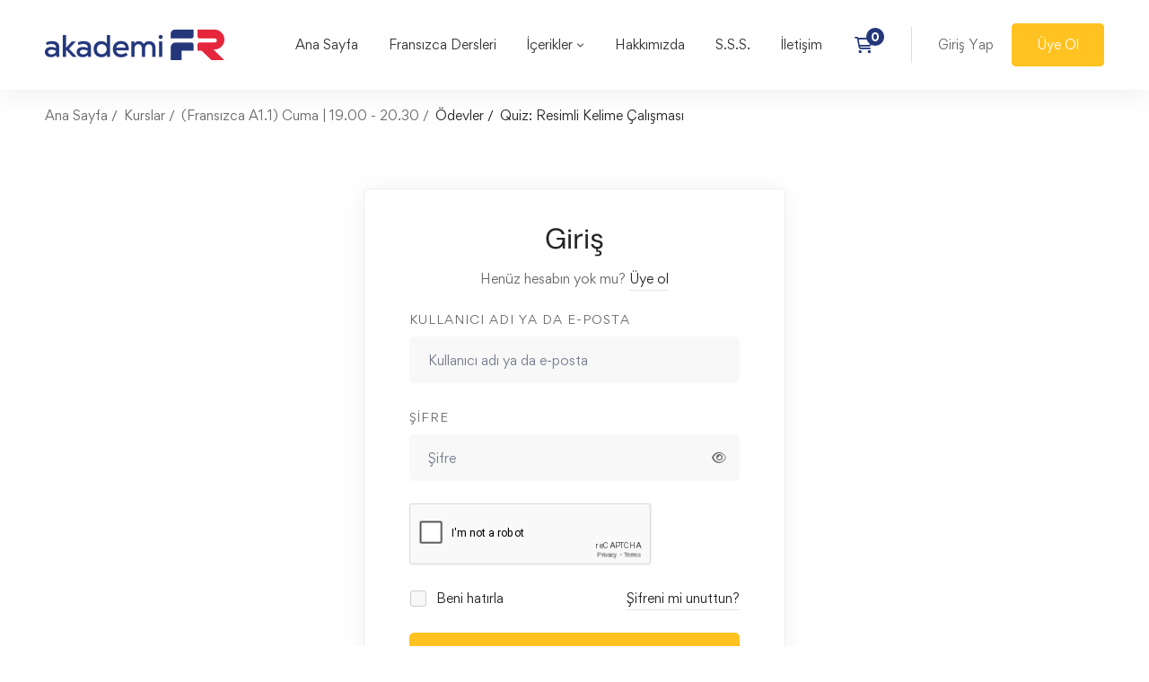

--- FILE ---
content_type: text/html; charset=utf-8
request_url: https://www.google.com/recaptcha/api2/anchor?ar=1&k=6LfmgL8qAAAAAIefPHca61jDEvUsu0VG50JfRSkE&co=aHR0cHM6Ly9ha2FkZW1pZnIuY29tOjQ0Mw..&hl=en&v=PoyoqOPhxBO7pBk68S4YbpHZ&size=normal&anchor-ms=20000&execute-ms=30000&cb=vw90v1qa0imz
body_size: 49649
content:
<!DOCTYPE HTML><html dir="ltr" lang="en"><head><meta http-equiv="Content-Type" content="text/html; charset=UTF-8">
<meta http-equiv="X-UA-Compatible" content="IE=edge">
<title>reCAPTCHA</title>
<style type="text/css">
/* cyrillic-ext */
@font-face {
  font-family: 'Roboto';
  font-style: normal;
  font-weight: 400;
  font-stretch: 100%;
  src: url(//fonts.gstatic.com/s/roboto/v48/KFO7CnqEu92Fr1ME7kSn66aGLdTylUAMa3GUBHMdazTgWw.woff2) format('woff2');
  unicode-range: U+0460-052F, U+1C80-1C8A, U+20B4, U+2DE0-2DFF, U+A640-A69F, U+FE2E-FE2F;
}
/* cyrillic */
@font-face {
  font-family: 'Roboto';
  font-style: normal;
  font-weight: 400;
  font-stretch: 100%;
  src: url(//fonts.gstatic.com/s/roboto/v48/KFO7CnqEu92Fr1ME7kSn66aGLdTylUAMa3iUBHMdazTgWw.woff2) format('woff2');
  unicode-range: U+0301, U+0400-045F, U+0490-0491, U+04B0-04B1, U+2116;
}
/* greek-ext */
@font-face {
  font-family: 'Roboto';
  font-style: normal;
  font-weight: 400;
  font-stretch: 100%;
  src: url(//fonts.gstatic.com/s/roboto/v48/KFO7CnqEu92Fr1ME7kSn66aGLdTylUAMa3CUBHMdazTgWw.woff2) format('woff2');
  unicode-range: U+1F00-1FFF;
}
/* greek */
@font-face {
  font-family: 'Roboto';
  font-style: normal;
  font-weight: 400;
  font-stretch: 100%;
  src: url(//fonts.gstatic.com/s/roboto/v48/KFO7CnqEu92Fr1ME7kSn66aGLdTylUAMa3-UBHMdazTgWw.woff2) format('woff2');
  unicode-range: U+0370-0377, U+037A-037F, U+0384-038A, U+038C, U+038E-03A1, U+03A3-03FF;
}
/* math */
@font-face {
  font-family: 'Roboto';
  font-style: normal;
  font-weight: 400;
  font-stretch: 100%;
  src: url(//fonts.gstatic.com/s/roboto/v48/KFO7CnqEu92Fr1ME7kSn66aGLdTylUAMawCUBHMdazTgWw.woff2) format('woff2');
  unicode-range: U+0302-0303, U+0305, U+0307-0308, U+0310, U+0312, U+0315, U+031A, U+0326-0327, U+032C, U+032F-0330, U+0332-0333, U+0338, U+033A, U+0346, U+034D, U+0391-03A1, U+03A3-03A9, U+03B1-03C9, U+03D1, U+03D5-03D6, U+03F0-03F1, U+03F4-03F5, U+2016-2017, U+2034-2038, U+203C, U+2040, U+2043, U+2047, U+2050, U+2057, U+205F, U+2070-2071, U+2074-208E, U+2090-209C, U+20D0-20DC, U+20E1, U+20E5-20EF, U+2100-2112, U+2114-2115, U+2117-2121, U+2123-214F, U+2190, U+2192, U+2194-21AE, U+21B0-21E5, U+21F1-21F2, U+21F4-2211, U+2213-2214, U+2216-22FF, U+2308-230B, U+2310, U+2319, U+231C-2321, U+2336-237A, U+237C, U+2395, U+239B-23B7, U+23D0, U+23DC-23E1, U+2474-2475, U+25AF, U+25B3, U+25B7, U+25BD, U+25C1, U+25CA, U+25CC, U+25FB, U+266D-266F, U+27C0-27FF, U+2900-2AFF, U+2B0E-2B11, U+2B30-2B4C, U+2BFE, U+3030, U+FF5B, U+FF5D, U+1D400-1D7FF, U+1EE00-1EEFF;
}
/* symbols */
@font-face {
  font-family: 'Roboto';
  font-style: normal;
  font-weight: 400;
  font-stretch: 100%;
  src: url(//fonts.gstatic.com/s/roboto/v48/KFO7CnqEu92Fr1ME7kSn66aGLdTylUAMaxKUBHMdazTgWw.woff2) format('woff2');
  unicode-range: U+0001-000C, U+000E-001F, U+007F-009F, U+20DD-20E0, U+20E2-20E4, U+2150-218F, U+2190, U+2192, U+2194-2199, U+21AF, U+21E6-21F0, U+21F3, U+2218-2219, U+2299, U+22C4-22C6, U+2300-243F, U+2440-244A, U+2460-24FF, U+25A0-27BF, U+2800-28FF, U+2921-2922, U+2981, U+29BF, U+29EB, U+2B00-2BFF, U+4DC0-4DFF, U+FFF9-FFFB, U+10140-1018E, U+10190-1019C, U+101A0, U+101D0-101FD, U+102E0-102FB, U+10E60-10E7E, U+1D2C0-1D2D3, U+1D2E0-1D37F, U+1F000-1F0FF, U+1F100-1F1AD, U+1F1E6-1F1FF, U+1F30D-1F30F, U+1F315, U+1F31C, U+1F31E, U+1F320-1F32C, U+1F336, U+1F378, U+1F37D, U+1F382, U+1F393-1F39F, U+1F3A7-1F3A8, U+1F3AC-1F3AF, U+1F3C2, U+1F3C4-1F3C6, U+1F3CA-1F3CE, U+1F3D4-1F3E0, U+1F3ED, U+1F3F1-1F3F3, U+1F3F5-1F3F7, U+1F408, U+1F415, U+1F41F, U+1F426, U+1F43F, U+1F441-1F442, U+1F444, U+1F446-1F449, U+1F44C-1F44E, U+1F453, U+1F46A, U+1F47D, U+1F4A3, U+1F4B0, U+1F4B3, U+1F4B9, U+1F4BB, U+1F4BF, U+1F4C8-1F4CB, U+1F4D6, U+1F4DA, U+1F4DF, U+1F4E3-1F4E6, U+1F4EA-1F4ED, U+1F4F7, U+1F4F9-1F4FB, U+1F4FD-1F4FE, U+1F503, U+1F507-1F50B, U+1F50D, U+1F512-1F513, U+1F53E-1F54A, U+1F54F-1F5FA, U+1F610, U+1F650-1F67F, U+1F687, U+1F68D, U+1F691, U+1F694, U+1F698, U+1F6AD, U+1F6B2, U+1F6B9-1F6BA, U+1F6BC, U+1F6C6-1F6CF, U+1F6D3-1F6D7, U+1F6E0-1F6EA, U+1F6F0-1F6F3, U+1F6F7-1F6FC, U+1F700-1F7FF, U+1F800-1F80B, U+1F810-1F847, U+1F850-1F859, U+1F860-1F887, U+1F890-1F8AD, U+1F8B0-1F8BB, U+1F8C0-1F8C1, U+1F900-1F90B, U+1F93B, U+1F946, U+1F984, U+1F996, U+1F9E9, U+1FA00-1FA6F, U+1FA70-1FA7C, U+1FA80-1FA89, U+1FA8F-1FAC6, U+1FACE-1FADC, U+1FADF-1FAE9, U+1FAF0-1FAF8, U+1FB00-1FBFF;
}
/* vietnamese */
@font-face {
  font-family: 'Roboto';
  font-style: normal;
  font-weight: 400;
  font-stretch: 100%;
  src: url(//fonts.gstatic.com/s/roboto/v48/KFO7CnqEu92Fr1ME7kSn66aGLdTylUAMa3OUBHMdazTgWw.woff2) format('woff2');
  unicode-range: U+0102-0103, U+0110-0111, U+0128-0129, U+0168-0169, U+01A0-01A1, U+01AF-01B0, U+0300-0301, U+0303-0304, U+0308-0309, U+0323, U+0329, U+1EA0-1EF9, U+20AB;
}
/* latin-ext */
@font-face {
  font-family: 'Roboto';
  font-style: normal;
  font-weight: 400;
  font-stretch: 100%;
  src: url(//fonts.gstatic.com/s/roboto/v48/KFO7CnqEu92Fr1ME7kSn66aGLdTylUAMa3KUBHMdazTgWw.woff2) format('woff2');
  unicode-range: U+0100-02BA, U+02BD-02C5, U+02C7-02CC, U+02CE-02D7, U+02DD-02FF, U+0304, U+0308, U+0329, U+1D00-1DBF, U+1E00-1E9F, U+1EF2-1EFF, U+2020, U+20A0-20AB, U+20AD-20C0, U+2113, U+2C60-2C7F, U+A720-A7FF;
}
/* latin */
@font-face {
  font-family: 'Roboto';
  font-style: normal;
  font-weight: 400;
  font-stretch: 100%;
  src: url(//fonts.gstatic.com/s/roboto/v48/KFO7CnqEu92Fr1ME7kSn66aGLdTylUAMa3yUBHMdazQ.woff2) format('woff2');
  unicode-range: U+0000-00FF, U+0131, U+0152-0153, U+02BB-02BC, U+02C6, U+02DA, U+02DC, U+0304, U+0308, U+0329, U+2000-206F, U+20AC, U+2122, U+2191, U+2193, U+2212, U+2215, U+FEFF, U+FFFD;
}
/* cyrillic-ext */
@font-face {
  font-family: 'Roboto';
  font-style: normal;
  font-weight: 500;
  font-stretch: 100%;
  src: url(//fonts.gstatic.com/s/roboto/v48/KFO7CnqEu92Fr1ME7kSn66aGLdTylUAMa3GUBHMdazTgWw.woff2) format('woff2');
  unicode-range: U+0460-052F, U+1C80-1C8A, U+20B4, U+2DE0-2DFF, U+A640-A69F, U+FE2E-FE2F;
}
/* cyrillic */
@font-face {
  font-family: 'Roboto';
  font-style: normal;
  font-weight: 500;
  font-stretch: 100%;
  src: url(//fonts.gstatic.com/s/roboto/v48/KFO7CnqEu92Fr1ME7kSn66aGLdTylUAMa3iUBHMdazTgWw.woff2) format('woff2');
  unicode-range: U+0301, U+0400-045F, U+0490-0491, U+04B0-04B1, U+2116;
}
/* greek-ext */
@font-face {
  font-family: 'Roboto';
  font-style: normal;
  font-weight: 500;
  font-stretch: 100%;
  src: url(//fonts.gstatic.com/s/roboto/v48/KFO7CnqEu92Fr1ME7kSn66aGLdTylUAMa3CUBHMdazTgWw.woff2) format('woff2');
  unicode-range: U+1F00-1FFF;
}
/* greek */
@font-face {
  font-family: 'Roboto';
  font-style: normal;
  font-weight: 500;
  font-stretch: 100%;
  src: url(//fonts.gstatic.com/s/roboto/v48/KFO7CnqEu92Fr1ME7kSn66aGLdTylUAMa3-UBHMdazTgWw.woff2) format('woff2');
  unicode-range: U+0370-0377, U+037A-037F, U+0384-038A, U+038C, U+038E-03A1, U+03A3-03FF;
}
/* math */
@font-face {
  font-family: 'Roboto';
  font-style: normal;
  font-weight: 500;
  font-stretch: 100%;
  src: url(//fonts.gstatic.com/s/roboto/v48/KFO7CnqEu92Fr1ME7kSn66aGLdTylUAMawCUBHMdazTgWw.woff2) format('woff2');
  unicode-range: U+0302-0303, U+0305, U+0307-0308, U+0310, U+0312, U+0315, U+031A, U+0326-0327, U+032C, U+032F-0330, U+0332-0333, U+0338, U+033A, U+0346, U+034D, U+0391-03A1, U+03A3-03A9, U+03B1-03C9, U+03D1, U+03D5-03D6, U+03F0-03F1, U+03F4-03F5, U+2016-2017, U+2034-2038, U+203C, U+2040, U+2043, U+2047, U+2050, U+2057, U+205F, U+2070-2071, U+2074-208E, U+2090-209C, U+20D0-20DC, U+20E1, U+20E5-20EF, U+2100-2112, U+2114-2115, U+2117-2121, U+2123-214F, U+2190, U+2192, U+2194-21AE, U+21B0-21E5, U+21F1-21F2, U+21F4-2211, U+2213-2214, U+2216-22FF, U+2308-230B, U+2310, U+2319, U+231C-2321, U+2336-237A, U+237C, U+2395, U+239B-23B7, U+23D0, U+23DC-23E1, U+2474-2475, U+25AF, U+25B3, U+25B7, U+25BD, U+25C1, U+25CA, U+25CC, U+25FB, U+266D-266F, U+27C0-27FF, U+2900-2AFF, U+2B0E-2B11, U+2B30-2B4C, U+2BFE, U+3030, U+FF5B, U+FF5D, U+1D400-1D7FF, U+1EE00-1EEFF;
}
/* symbols */
@font-face {
  font-family: 'Roboto';
  font-style: normal;
  font-weight: 500;
  font-stretch: 100%;
  src: url(//fonts.gstatic.com/s/roboto/v48/KFO7CnqEu92Fr1ME7kSn66aGLdTylUAMaxKUBHMdazTgWw.woff2) format('woff2');
  unicode-range: U+0001-000C, U+000E-001F, U+007F-009F, U+20DD-20E0, U+20E2-20E4, U+2150-218F, U+2190, U+2192, U+2194-2199, U+21AF, U+21E6-21F0, U+21F3, U+2218-2219, U+2299, U+22C4-22C6, U+2300-243F, U+2440-244A, U+2460-24FF, U+25A0-27BF, U+2800-28FF, U+2921-2922, U+2981, U+29BF, U+29EB, U+2B00-2BFF, U+4DC0-4DFF, U+FFF9-FFFB, U+10140-1018E, U+10190-1019C, U+101A0, U+101D0-101FD, U+102E0-102FB, U+10E60-10E7E, U+1D2C0-1D2D3, U+1D2E0-1D37F, U+1F000-1F0FF, U+1F100-1F1AD, U+1F1E6-1F1FF, U+1F30D-1F30F, U+1F315, U+1F31C, U+1F31E, U+1F320-1F32C, U+1F336, U+1F378, U+1F37D, U+1F382, U+1F393-1F39F, U+1F3A7-1F3A8, U+1F3AC-1F3AF, U+1F3C2, U+1F3C4-1F3C6, U+1F3CA-1F3CE, U+1F3D4-1F3E0, U+1F3ED, U+1F3F1-1F3F3, U+1F3F5-1F3F7, U+1F408, U+1F415, U+1F41F, U+1F426, U+1F43F, U+1F441-1F442, U+1F444, U+1F446-1F449, U+1F44C-1F44E, U+1F453, U+1F46A, U+1F47D, U+1F4A3, U+1F4B0, U+1F4B3, U+1F4B9, U+1F4BB, U+1F4BF, U+1F4C8-1F4CB, U+1F4D6, U+1F4DA, U+1F4DF, U+1F4E3-1F4E6, U+1F4EA-1F4ED, U+1F4F7, U+1F4F9-1F4FB, U+1F4FD-1F4FE, U+1F503, U+1F507-1F50B, U+1F50D, U+1F512-1F513, U+1F53E-1F54A, U+1F54F-1F5FA, U+1F610, U+1F650-1F67F, U+1F687, U+1F68D, U+1F691, U+1F694, U+1F698, U+1F6AD, U+1F6B2, U+1F6B9-1F6BA, U+1F6BC, U+1F6C6-1F6CF, U+1F6D3-1F6D7, U+1F6E0-1F6EA, U+1F6F0-1F6F3, U+1F6F7-1F6FC, U+1F700-1F7FF, U+1F800-1F80B, U+1F810-1F847, U+1F850-1F859, U+1F860-1F887, U+1F890-1F8AD, U+1F8B0-1F8BB, U+1F8C0-1F8C1, U+1F900-1F90B, U+1F93B, U+1F946, U+1F984, U+1F996, U+1F9E9, U+1FA00-1FA6F, U+1FA70-1FA7C, U+1FA80-1FA89, U+1FA8F-1FAC6, U+1FACE-1FADC, U+1FADF-1FAE9, U+1FAF0-1FAF8, U+1FB00-1FBFF;
}
/* vietnamese */
@font-face {
  font-family: 'Roboto';
  font-style: normal;
  font-weight: 500;
  font-stretch: 100%;
  src: url(//fonts.gstatic.com/s/roboto/v48/KFO7CnqEu92Fr1ME7kSn66aGLdTylUAMa3OUBHMdazTgWw.woff2) format('woff2');
  unicode-range: U+0102-0103, U+0110-0111, U+0128-0129, U+0168-0169, U+01A0-01A1, U+01AF-01B0, U+0300-0301, U+0303-0304, U+0308-0309, U+0323, U+0329, U+1EA0-1EF9, U+20AB;
}
/* latin-ext */
@font-face {
  font-family: 'Roboto';
  font-style: normal;
  font-weight: 500;
  font-stretch: 100%;
  src: url(//fonts.gstatic.com/s/roboto/v48/KFO7CnqEu92Fr1ME7kSn66aGLdTylUAMa3KUBHMdazTgWw.woff2) format('woff2');
  unicode-range: U+0100-02BA, U+02BD-02C5, U+02C7-02CC, U+02CE-02D7, U+02DD-02FF, U+0304, U+0308, U+0329, U+1D00-1DBF, U+1E00-1E9F, U+1EF2-1EFF, U+2020, U+20A0-20AB, U+20AD-20C0, U+2113, U+2C60-2C7F, U+A720-A7FF;
}
/* latin */
@font-face {
  font-family: 'Roboto';
  font-style: normal;
  font-weight: 500;
  font-stretch: 100%;
  src: url(//fonts.gstatic.com/s/roboto/v48/KFO7CnqEu92Fr1ME7kSn66aGLdTylUAMa3yUBHMdazQ.woff2) format('woff2');
  unicode-range: U+0000-00FF, U+0131, U+0152-0153, U+02BB-02BC, U+02C6, U+02DA, U+02DC, U+0304, U+0308, U+0329, U+2000-206F, U+20AC, U+2122, U+2191, U+2193, U+2212, U+2215, U+FEFF, U+FFFD;
}
/* cyrillic-ext */
@font-face {
  font-family: 'Roboto';
  font-style: normal;
  font-weight: 900;
  font-stretch: 100%;
  src: url(//fonts.gstatic.com/s/roboto/v48/KFO7CnqEu92Fr1ME7kSn66aGLdTylUAMa3GUBHMdazTgWw.woff2) format('woff2');
  unicode-range: U+0460-052F, U+1C80-1C8A, U+20B4, U+2DE0-2DFF, U+A640-A69F, U+FE2E-FE2F;
}
/* cyrillic */
@font-face {
  font-family: 'Roboto';
  font-style: normal;
  font-weight: 900;
  font-stretch: 100%;
  src: url(//fonts.gstatic.com/s/roboto/v48/KFO7CnqEu92Fr1ME7kSn66aGLdTylUAMa3iUBHMdazTgWw.woff2) format('woff2');
  unicode-range: U+0301, U+0400-045F, U+0490-0491, U+04B0-04B1, U+2116;
}
/* greek-ext */
@font-face {
  font-family: 'Roboto';
  font-style: normal;
  font-weight: 900;
  font-stretch: 100%;
  src: url(//fonts.gstatic.com/s/roboto/v48/KFO7CnqEu92Fr1ME7kSn66aGLdTylUAMa3CUBHMdazTgWw.woff2) format('woff2');
  unicode-range: U+1F00-1FFF;
}
/* greek */
@font-face {
  font-family: 'Roboto';
  font-style: normal;
  font-weight: 900;
  font-stretch: 100%;
  src: url(//fonts.gstatic.com/s/roboto/v48/KFO7CnqEu92Fr1ME7kSn66aGLdTylUAMa3-UBHMdazTgWw.woff2) format('woff2');
  unicode-range: U+0370-0377, U+037A-037F, U+0384-038A, U+038C, U+038E-03A1, U+03A3-03FF;
}
/* math */
@font-face {
  font-family: 'Roboto';
  font-style: normal;
  font-weight: 900;
  font-stretch: 100%;
  src: url(//fonts.gstatic.com/s/roboto/v48/KFO7CnqEu92Fr1ME7kSn66aGLdTylUAMawCUBHMdazTgWw.woff2) format('woff2');
  unicode-range: U+0302-0303, U+0305, U+0307-0308, U+0310, U+0312, U+0315, U+031A, U+0326-0327, U+032C, U+032F-0330, U+0332-0333, U+0338, U+033A, U+0346, U+034D, U+0391-03A1, U+03A3-03A9, U+03B1-03C9, U+03D1, U+03D5-03D6, U+03F0-03F1, U+03F4-03F5, U+2016-2017, U+2034-2038, U+203C, U+2040, U+2043, U+2047, U+2050, U+2057, U+205F, U+2070-2071, U+2074-208E, U+2090-209C, U+20D0-20DC, U+20E1, U+20E5-20EF, U+2100-2112, U+2114-2115, U+2117-2121, U+2123-214F, U+2190, U+2192, U+2194-21AE, U+21B0-21E5, U+21F1-21F2, U+21F4-2211, U+2213-2214, U+2216-22FF, U+2308-230B, U+2310, U+2319, U+231C-2321, U+2336-237A, U+237C, U+2395, U+239B-23B7, U+23D0, U+23DC-23E1, U+2474-2475, U+25AF, U+25B3, U+25B7, U+25BD, U+25C1, U+25CA, U+25CC, U+25FB, U+266D-266F, U+27C0-27FF, U+2900-2AFF, U+2B0E-2B11, U+2B30-2B4C, U+2BFE, U+3030, U+FF5B, U+FF5D, U+1D400-1D7FF, U+1EE00-1EEFF;
}
/* symbols */
@font-face {
  font-family: 'Roboto';
  font-style: normal;
  font-weight: 900;
  font-stretch: 100%;
  src: url(//fonts.gstatic.com/s/roboto/v48/KFO7CnqEu92Fr1ME7kSn66aGLdTylUAMaxKUBHMdazTgWw.woff2) format('woff2');
  unicode-range: U+0001-000C, U+000E-001F, U+007F-009F, U+20DD-20E0, U+20E2-20E4, U+2150-218F, U+2190, U+2192, U+2194-2199, U+21AF, U+21E6-21F0, U+21F3, U+2218-2219, U+2299, U+22C4-22C6, U+2300-243F, U+2440-244A, U+2460-24FF, U+25A0-27BF, U+2800-28FF, U+2921-2922, U+2981, U+29BF, U+29EB, U+2B00-2BFF, U+4DC0-4DFF, U+FFF9-FFFB, U+10140-1018E, U+10190-1019C, U+101A0, U+101D0-101FD, U+102E0-102FB, U+10E60-10E7E, U+1D2C0-1D2D3, U+1D2E0-1D37F, U+1F000-1F0FF, U+1F100-1F1AD, U+1F1E6-1F1FF, U+1F30D-1F30F, U+1F315, U+1F31C, U+1F31E, U+1F320-1F32C, U+1F336, U+1F378, U+1F37D, U+1F382, U+1F393-1F39F, U+1F3A7-1F3A8, U+1F3AC-1F3AF, U+1F3C2, U+1F3C4-1F3C6, U+1F3CA-1F3CE, U+1F3D4-1F3E0, U+1F3ED, U+1F3F1-1F3F3, U+1F3F5-1F3F7, U+1F408, U+1F415, U+1F41F, U+1F426, U+1F43F, U+1F441-1F442, U+1F444, U+1F446-1F449, U+1F44C-1F44E, U+1F453, U+1F46A, U+1F47D, U+1F4A3, U+1F4B0, U+1F4B3, U+1F4B9, U+1F4BB, U+1F4BF, U+1F4C8-1F4CB, U+1F4D6, U+1F4DA, U+1F4DF, U+1F4E3-1F4E6, U+1F4EA-1F4ED, U+1F4F7, U+1F4F9-1F4FB, U+1F4FD-1F4FE, U+1F503, U+1F507-1F50B, U+1F50D, U+1F512-1F513, U+1F53E-1F54A, U+1F54F-1F5FA, U+1F610, U+1F650-1F67F, U+1F687, U+1F68D, U+1F691, U+1F694, U+1F698, U+1F6AD, U+1F6B2, U+1F6B9-1F6BA, U+1F6BC, U+1F6C6-1F6CF, U+1F6D3-1F6D7, U+1F6E0-1F6EA, U+1F6F0-1F6F3, U+1F6F7-1F6FC, U+1F700-1F7FF, U+1F800-1F80B, U+1F810-1F847, U+1F850-1F859, U+1F860-1F887, U+1F890-1F8AD, U+1F8B0-1F8BB, U+1F8C0-1F8C1, U+1F900-1F90B, U+1F93B, U+1F946, U+1F984, U+1F996, U+1F9E9, U+1FA00-1FA6F, U+1FA70-1FA7C, U+1FA80-1FA89, U+1FA8F-1FAC6, U+1FACE-1FADC, U+1FADF-1FAE9, U+1FAF0-1FAF8, U+1FB00-1FBFF;
}
/* vietnamese */
@font-face {
  font-family: 'Roboto';
  font-style: normal;
  font-weight: 900;
  font-stretch: 100%;
  src: url(//fonts.gstatic.com/s/roboto/v48/KFO7CnqEu92Fr1ME7kSn66aGLdTylUAMa3OUBHMdazTgWw.woff2) format('woff2');
  unicode-range: U+0102-0103, U+0110-0111, U+0128-0129, U+0168-0169, U+01A0-01A1, U+01AF-01B0, U+0300-0301, U+0303-0304, U+0308-0309, U+0323, U+0329, U+1EA0-1EF9, U+20AB;
}
/* latin-ext */
@font-face {
  font-family: 'Roboto';
  font-style: normal;
  font-weight: 900;
  font-stretch: 100%;
  src: url(//fonts.gstatic.com/s/roboto/v48/KFO7CnqEu92Fr1ME7kSn66aGLdTylUAMa3KUBHMdazTgWw.woff2) format('woff2');
  unicode-range: U+0100-02BA, U+02BD-02C5, U+02C7-02CC, U+02CE-02D7, U+02DD-02FF, U+0304, U+0308, U+0329, U+1D00-1DBF, U+1E00-1E9F, U+1EF2-1EFF, U+2020, U+20A0-20AB, U+20AD-20C0, U+2113, U+2C60-2C7F, U+A720-A7FF;
}
/* latin */
@font-face {
  font-family: 'Roboto';
  font-style: normal;
  font-weight: 900;
  font-stretch: 100%;
  src: url(//fonts.gstatic.com/s/roboto/v48/KFO7CnqEu92Fr1ME7kSn66aGLdTylUAMa3yUBHMdazQ.woff2) format('woff2');
  unicode-range: U+0000-00FF, U+0131, U+0152-0153, U+02BB-02BC, U+02C6, U+02DA, U+02DC, U+0304, U+0308, U+0329, U+2000-206F, U+20AC, U+2122, U+2191, U+2193, U+2212, U+2215, U+FEFF, U+FFFD;
}

</style>
<link rel="stylesheet" type="text/css" href="https://www.gstatic.com/recaptcha/releases/PoyoqOPhxBO7pBk68S4YbpHZ/styles__ltr.css">
<script nonce="4Balebqsawi1YOIGLZK2dQ" type="text/javascript">window['__recaptcha_api'] = 'https://www.google.com/recaptcha/api2/';</script>
<script type="text/javascript" src="https://www.gstatic.com/recaptcha/releases/PoyoqOPhxBO7pBk68S4YbpHZ/recaptcha__en.js" nonce="4Balebqsawi1YOIGLZK2dQ">
      
    </script></head>
<body><div id="rc-anchor-alert" class="rc-anchor-alert"></div>
<input type="hidden" id="recaptcha-token" value="[base64]">
<script type="text/javascript" nonce="4Balebqsawi1YOIGLZK2dQ">
      recaptcha.anchor.Main.init("[\x22ainput\x22,[\x22bgdata\x22,\x22\x22,\[base64]/[base64]/[base64]/[base64]/[base64]/UltsKytdPUU6KEU8MjA0OD9SW2wrK109RT4+NnwxOTI6KChFJjY0NTEyKT09NTUyOTYmJk0rMTxjLmxlbmd0aCYmKGMuY2hhckNvZGVBdChNKzEpJjY0NTEyKT09NTYzMjA/[base64]/[base64]/[base64]/[base64]/[base64]/[base64]/[base64]\x22,\[base64]\\u003d\\u003d\x22,\x22JMKcWhbDh8OEwoNTw6MDEsOZHhzDghPCqBoyw60Vw5TDu8Kcw7LCoWIRLVpuUMO/CsO/K8OVw57DhSlswovCmMO/VyUjdcOZesOYwpbDncOSLBfDlsKIw4Qww6UUWyjDjcKefQ/CgFZQw47Co8KUbcKpwrLCnV8Qw5TDtcKGCsOKFsOYwpAYEHnCky0Pd0hiwqTCrSQhCsKAw4LCvjjDkMOXwqAeDw3ClXHCm8O3wqhKElRPwqMgQUHCnA/CvsOeaTsQwofDsAgtXHUYeUoWWxzDlj99w5EKw6RdIcKTw5ZofMO+XMK9woRVw4A3cy1cw7zDvnlww5V5JsOpw4UyworDnU7CsxYEZ8O+w792wqJBbcKDwr/DmxvDtxTDg8K3w7HDrXZoQyhMwqXDuQc7w4zCpQnCiljChFMtwql0ZcKCw7gLwoNUw4IqAsKpw7DCsMKOw4h+fF7DksO/[base64]/[base64]/[base64]/woFkGksFTkbCrcKqwqg6WWp2OsKGwojCtnTDusKOw5NPw4oCwqrDjsOTHnseccOWDArCiyDDmsO+w4Z8AlnCosKkeULDjsKXw4wpwrZtwptSL3LDs8OvacOPUsKGV251wp/Dgm9dDjvCkUhQKsK7KxJzwpDCmsKHKV/Du8KoEcK9w6vCncOqEsO7wo8QwoXDicKNK8OUw6nCpMKsesKTCnLCvmbCkT4vVcK4wqDDlcKkw5cUw6UoGcKkw6A2ERzDoix4K8OPA8KXfQIRw6VoUsO/AsO5wrzCpcKuwq9BORbCmsOJwo7Cug/Drh/Dv8OBF8K7wqbDvHrDh1/DhGTCtFsSwpIVasOWw7LCtsOIw582wqHDlsK+YDpEw5BFR8OXV151wqwKw57DkHRwaU/CohfCn8Kfw48dZMOYwodrw6dZw5nCh8OfLGsEw6nCmjNLe8KxOsKhb8OKwpXCmmchYcKnw77CtcO+GlZ/w5zDtMKOwrpGa8KXwpHCsT8cbHXDuEjDpMOGw54Ww6XDksKGwqHDpCvDrQHClR/DiMKDwoMWw7woeMK7wq4UcBBueMKuCXpIFsKrwpdRw6TCrBDDsy/Dk2zDvsK4wpDCoGzDnMKnwqTDlH3DgsOswprCr3ogw6kJw6J+w68yQHgtOMK1w6gKwr7DgsK9wqjDs8O/[base64]/woHCqMOpLSN5w5TDvzBmaSfDs2XDi2sJwqxBwrPDvcOxLyZGwrMrbsKkCz3DlVp5ccKDwpfDhQHCucKawrwhYSXCg3BVN1fCn1Iaw4DCsVRYw7/[base64]/[base64]/[base64]/DpsK4AMOTWmZIXX0vwo7Cvyt9w7rCtsOwZsOsw5jDlGRkwqJ1fsKiwpAsFx5lHyTCiVDCu2V+YcOCw6hiE8ORwoEvewvCkm1Ww6vDqsKRPsKnfsK/EMOHwpXCrMKIw6MQwr5NZMOycG/[base64]/XSISw6DCq8OtHVLCgSvCosOTw7sLwr4+w7YiaBbCgybCoMKAw7Viwrc7ayUMw4xBC8O5S8KqeMOSwr0zw6nCmCxjw4/CisKjGy7CqcKNwqdwwp7DjcKrVcOFX0bDvgrDkiPDoVPCtwXDn0lLwrpDwpDDuMOmwrs/wqg3DMO3CjFawrfCrMO+w5zDpW9Pw5snw6nCgMOdw6l+QnDCq8K7d8OdwoEjw7TDlsKWGsKqbUNmw60LJV8nw4/DhkjDoD/[base64]/Cs2Ilw54EZmPDmg/DgMKHHMOPw43DvV9dPxrDnyLCl07Dt8OJS8K5w5jDhGTCvyHDlcO/V3Y8RMOaCsK5Rz8TCx13wobDvHJCw77CusKPw7c0w7LCoMKtw5IWFFswAsOnw5HDqTdJGcOXRR8+DCMew7c2PsOQwrXCqzwfCllUUsOrwp1Kwq4kwqHCpsOLw6A4QsOTbsO/HXLDq8Oow6ogf8KReFtXdMO1dXDDiwZLw78DOsO2QsOFwpFNOjASQsKfBQDDjEJ1XCjDi0DCsDtmQ8Ojw6LCu8KEdyJzwqw3wqIXw7x7RlQxwpw0woLCnBvDgsKIIVVrNMOmYmUuwoILIGQpMHs9VS1YSMKfZMKVNsOuFVrCoTDCtShDwq5XCRF1wp/[base64]/[base64]/CuMOZIS3CpEXCk8KmCsOVLWbCssKaU8KYwpsHCVdtR8K0wrtawqTCoTtsw7nCjMK/AcK/wpEtw7snLsOKCyTClcKfIMKRCDFfwpLCo8OZLsK+wrYJwpxyeBxFwrXDvSE6ccKeLMKKKWQyw4JOwrnDiMK6f8OvwppIYMOgFsKMHghhwqPCrMKmKsK/CMKEbMOZYsOSQMKRR2dFPMOcw7oDw5XDnsK6w7BrfUDCpMO8w63Ckh1sBw0KwoDCt2QJw5/Cr1zDjcKtwqkGYwvCocOmGyvDjsOidGzCownCq11OVcKJw6XDtsOvwq1dLMKodcKiwpInw5DCm2FHQcOCSsOFbjotw6fDiy1Wwq0XBcKEesOaBVXDkmoMHcOWwoHDry/DocOpcsOaeV0cL1Ayw6V3KiTDkDg+w5zDkT/[base64]/[base64]/[base64]/[base64]/DuMO1McKyw7/DnsOaGcODw6bCkVTCpSzDqz7DlGkVKcOsRMOzQxnCgsKDAmpYwp/CqxjDjWEAwqTCv8KJwpchw67DqcOaPcOJZ8OYGcOIwp4sOiTClEhHchvCiMO8c0ALBMKAwqYowoE1Q8OSw7BWw69wwqNWH8OSYMK5w7FFYzVGw75Kwp/CqsObf8KgbT/[base64]/DiMK0KMK7woXCjsK6bGd9exbCtsKbJ8Kkw7vCtR/DoGPCpsKNwpbDhQluLsKhwonCjSPDgknCp8KKwpnDgMKaWUh1DS7DslUlVT9fCMOuwr7Cs1RIZ1RYdCDCvsKKc8One8OBHcKlJcOmwqRkKQfDocO0Hn3Dp8K3wpsuOcONwpRww67CrzBmwo/DqUs+M8OtcsOjQcOJRF/DolTDkR5ywq3DjTrCllMMGkvDqsK1PMKcWz/Dumh0McKowrBsMDTChSxNwooSw6PChcOVwqJ5RGnCtjXCogArw4rDiTkEwoLDrWlGwrfDj295w4DCow8lwqRUw58+woJIwo9zw4JiDcKAw7bCvG7Cu8O0YMKRY8KLw7/DkilQSSkQWcKBw6/CucOVB8KQwpVJwrYkBgdvwq/Cm2U+w7fCpQVEw5bCok9Jw5cZw7TDkRN5wpcEw5nCnMKHdi7DmC15XMOSSsK7wo3CjcOMQEEkGcO+w77CrAjDp8Kyw53DksOLd8OjFR4QGHtcw6LCml07w5nDv8KGwpY4wpgdwrzCiR/CqsOnY8KAwrBYeyUGIsO+wo8Hw53CpsOfw5xwEMKdBcOifEDDh8Kkw5TDniXCk8KTL8O1WcOSIRtSdzo9w41ywoBmwrDDoj/Crx4bEcOzbj3Cs3AQaMOrw6DCmkBawqjCkztsY1XCunfChDMLw4J8FsKCRS11wo0qAAwuwo7CmBzDvcOsw4RTFsO3KcOzNMKlw4cTC8OZw7DDiMOYVcOEw7HCgsOfH1jDjsKow6MiP0jDoCnDuy0oPcOddF0ew6HCmGnDjMKhUXPDkEJfwpITwq3CtMKpw4LCp8KffX/[base64]/CqX/Ct2/Ds8Oaw4Q/FMKhVcKDKnjChidLw4/CicOMwoJ8w6nDtcKtwoHDlmE8KcOowpLCm8KzwpdPB8O9UV3DlcOhIH3DhcOVd8KGYHFGdkVow44GUVpKb8OQPcKBw6TCjsOQw7sqT8KWR8KTEzhyIcKNw47Dl2rDkV3DrXTCoG5oOcKLdsOIw41aw5QHwoprOHnCtMKjeTnDhMKqesK7w65Mw6VrCMKOw5/DrsOXwo3DlC3DhMKNw4LCpsKtcmHDqGU2esOWw4nDisKsw4BQBx5lBB/CtyFWwqnCkE4Dw6jCq8OJw5LCv8OewqDChFDCrcOgw5zDqjfChUHCjsKIKzpWwqRDEWrCpsO7w4vCs1jDp0HDkcOLBSRowostw5oUYi4SQHcoUTpfB8KNPsOhLMKHwq/[base64]/wpAYQcO6Eg45fcOSwrtHYsKqw7nDrFnCjMKgwqIow7IlKMO6w5MuXEg+ezFnw5YgVxDDkDorw6rDucKFeDMwSsKdWsKgMiZtwrbCu3AjVw1NQMOWwq7DmDB3wrUiw6dNImbDsFPCm8KlOMKMwprDvcOhw4LDqMO0HBvCuMKVUy/Cn8OBwqpFwobDtsKWwoNYYsONwppAwpsBwq/DsUMMw4JvEcOvwokHHsOFw6fDq8O2w70ywoDDvMOOQsOew6tIwrnDvw8cOsO/w5I2wr7Co3vCojrDrRUVw6gMay7DiSnDhR4Bw6DDn8OOagx7w7NAClTCmsOhw4/[base64]/Xjs3w5vDkcOkw4fDhi4/[base64]/DiUc+w4bDlMKPMgkTw64eVMOwwooIUMO2R0NiQMOpHcO2R8O+woXCoknCgm0aD8OZAA3CmcKowpjDhFNOwqhJEcOkIcOnw7XDj09Qwp/Cv2kHw6TDtcKewqLCvcKjwrvChwLCly5Zwo3Cgz/CjMKyOQI1w4nDs8KZDnXCt8Khw7U4FWLDjn3CocKjworCmBBwwo/Ch0HClMOvw7VXwpg7w47CjRU6HMO4w63DkW1+JsO/RMOyeyrDgsOxUBzDlcOAw6Y1wp1TJiHCp8K8wp0DTcK8wrsfSMKQF8K1a8K1OAJkwow+w4RdwobDrGXDhEzCmcKewrnDssK0HsKawrLCix/Du8KbA8OZbhIXHRhHMcKhw4fDnzE9w5DDnmfCsQjCmCVHwrrDqsKFwrdtN1A4w4/[base64]/DlcODw6PCiyARwoVQwp7DmD7CoXhEwpjDhMKPw5LDuHphw6ljHMK7PcOvwqRBFsKwaEsbw5nCjRPDj8OewoE/McKMJj9+wqYFwqVJIwTDuyEww5Iiw5dJw6bDvHvCpnQbw4zClSl5OFbCsihWw67ChxXDvDLDgMO2XkY1w5nDn1rDjxbDg8Oww7bCi8KBw6ttwpsAQT/DrWVVw7nCp8KrJ8KPwqnClsKowrkSIcO/[base64]/Cr8KFw6rDiU7DrDLDj0xDw7JywpxKw6TCoSd+woHCtko/IcK5wp5qwpvCh8K2w64XwqwNDcKtdkrDqXJ1b8KbMBN9wofCvcOHQcOcFWxrwqpeOcKxAsKgw4ZTw6PCkMO0WwYkw4kdw7rCqTDCosKgbcOCGj/CsMOewopMw6MCw4TDvl/[base64]/CusK5AcOFZEHCrB45woxMw7rCkxJGw5gNOjzDgcK9w7B+w4HChcK5RlI7wpvDicK1w7FCCMOJw7ddw5XDrcOTwqotw5Few53CisO9WC3DqU/CnMOObxpQwrJvDlrDrcKoD8KCw493w7tpw7nDncK7w6ZKwpHCicOpw4XCq2VbYwrCgcKUwprCrmxZw5Zrwp/[base64]/MFDDhwMowoRSw4DDqcKDc8Kpwo7DusKlwrnDoENww5HCssKHFzHDtMOow5lgMsKeFyoHH8KSWcO/wpjDtHUPDsO0dcOqw63DhhvCjMO0QsOXBCHCqsK5ZMK1w4QCUAwGdsKRG8KEw7zDvcKDw652JsKFVcKZw65HwrzCmsK5Am3Ckk48wq4yOik1w4jDrgzCl8Ocb3BgwqQANGrCmMO7wqrClsKowqzCu8K9w7PDu3M/w6HCqE3CkMK4w5RCQBDDvcO1wp7CosK9wpRuwqHDkD8Rel3DgBHChFAdbHDDu3oBwpXDuykLAcOHN3JXS8KOwobDiMOiw6fDoFo9Y8K5EMKSH8OnwoUNccKdBcOlwqPDlUrCssOVwolfwpHCtDwZK0LCosO5wrxXJk8aw5xDw5MkacKWw4PCl0ERw7g6HQ/DtMKmw4RPw5jDv8KGQMKgYDtKMwVWe8O8wrrCpMKDaSVkw6A/w5HDmMOtw40dw7HDtSI4w5zCtiDDnlTCucK/w7o8wr/ClsKcw68Fw4fCjMOAw7vDgcKwb8KkMSDDnVU0wpzDhMKHw5JSwrLCnsONw4QLJGXDr8Oew5skwqlewq7Dryhrw4BHwqDDi2Uuwqt0bQLCqMKCw60iCV41w7fCssOGHnJHEsKdwogpw5wTLClhTMKSwq8lAl5mfj8Tw6NBXcOCw7p/wpw2woLCiMKHw5lsAcKsS0/DrsONw7jCvsKGw5RDVsO4XsOIw4LCqh5rDsKZw7DDrMKLw4ApwqTDoAwYVsKae1AvFcKdw4EVBMORWMOINFnCt3JWH8KITg3DtMKsCyDCgMOAw77DhsKgCsOCwqnDp1TCgMOIw5nDpiLCiGLCrsOdMMK/w606UTNlw5dPFSJHwojDhMKJwofDscKKw4DCm8Khwo16SMOCw6jChsOTw4s5dQ3DliY3FAEgw7I1w5xhwq/Cs1rDkXYGHCzDnsOeeXvCpwHDjcKQPzXClMKsw6vCiMKADkl2ZlJ6JMKJw6o/BQDCuCEOw4/DvHsLwpUrwpvCs8OjC8Ojw6fDncKHOivCrMOLD8K3wpFEwrjChsKBTlrDm3hGw4XDi0w1S8K9UExtw43Ct8OLw5PDlMKgDXrCvBgAK8OpLMKCa8OawpNHCyzDjcO3w7bDu8O7wrXCt8OSw5gZAsO/wobDtcOnJQ3CmcK9IsO0w6Bjw4TDoMK2w7UgAsOvaMKPwocjwqnCisKdYkDDnMKzwqbDo3chw5ceRsKvwoxiU3nDqsOJA1plw5nCh0ZMwp/DlG/[base64]/DhSIBeDjCpMKYDMOiTCoSwrs1FsKow5sFXmADSMOpw5XCvcKQCwh1w7/DucKuOXAgf8OeJcKVXB7Cl1IMwpHDocKEwpE0DAbDkMKeKcKNGHzCliHDksK8bRBnEizCl8K2wo0Hw5MhAsKLc8OwwqjCg8O2Y3Zowr5tQsOxKcK5w6/[base64]/[base64]/w6INOMOMI8K/wrVJGcKHw6DCucKuw7Vcw7t2w7sSw5xTPMOXwrZVHRvCsVkvw6jCsAPCvMOdwqAYNlnCiBZBwpVkwpI2KMOiM8O6wqc4woFjw6JYwoZqXWnDtiTCpx/DpkdWwpPDscKTQ8OYw7vDpcK9woTDsMKtwrLDo8KVw77DkcOETjNMSRV1wrjCk0k4XMKjY8OTJMKxw4IJwoDDnH9Ywq8/[base64]/[base64]/[base64]/DucKcw5sRwrbDlcKPC8KaLsKNYylhwqRYByrDqcKHLHRIw7TCnsKpYMO/CA7CrGjChQ4RU8KCFcO8C8OCGMOTesOtHMKowrTCrjXDqULDtsKLZkjChWTCocOkZ8KJw4DDmMOcw789w4LCiUdVGWzDqMOMwoXDoTLCj8K0wr8wd8O4IMOBFcKfw6dRwp7DgDDDnnLChl/DuwHDvSXDsMOWwrxTw4XDjsOywphNw6kVwoMiw4UAw5fDrMOULjbDqG3DgRrDnsKRYsOfHcOGAsKZUcOwOMKoDAFVRAfCt8KZMcO7w7AHLEVzG8O3w7xRBsK1OMOYMsKDwr7DosOPwrskTcOLFxXCjT3DiU7Csz/[base64]/DuGjCl8KFw7XCtXPCusOfwozCgybCmMOLZ8KBMBzCsTPClHHDhsOnBnhpwrPDmcO6w65CfCtuwpPDsV/DvMKifTDCtsO2w4bCgMK2wo3ChsK7woUewo/CsmXCu37DvwXDksO9FAjDtsO+DMK0a8OWLXtTw4XCu0XDli0lw6LCgMKlwpBBDMO/EgQuWsKBwoE+wqXCkMO6HMKSIwt6wqPCqF7DvlJqEwLDkcOKwrJGw5h0wpfCu3PCrcO/bcOkwpgKDsOgOsKKw7bDnlUdIcKAVU7Cv1LCtiloH8Onw6jDkjxwZsKDw7x9MMOzHw7DusKBYcKZZMOmSC7CqMOTSMOAXyJXfVvDrMKQLcK6w455SUpPw4kPfsKvw6fDt8OOPMKYwpBxQn3DjkbCs3tSecKkDsOfw6HCtT/DtMKoOsOGCl/Ck8OdIW0+fRnCujDDicOdw7PDhnXDqmRNwo9sVUR+PFIxKsKtwrPDqjnCtBfDjMOAw6cWwohdwoAgXsO4d8OWw6E8XwVMP1bDkHhGeMOcwqIAwqnCpcOeDMKzwo/CssOnwrbCuMOvCsKGwqxUcsOHwr7CpMO1wp7DmcOnw7QhAsKDcMOMw7zDi8KNwohOwpHDnsOzcho7QwdWw7N6TnwKw5Q8w7YXdlTCnMK0w59awoFGGiHCn8OeVgzCqDQ/[base64]/DuW5uwpc9w7Agwogkw4zDt0rCrMK5XTbCj3/CqMOEUmPDv8OtSiLDucKwX3AYwozDrHrDo8OLVcKSR0/Ch8K1w7rDrcKXwoTCp0NAVyVUHMKfSwtxwqU+IcOawoE8IX5DwpjCryVTejhrw6rCncOoR8O2wrYVw51aw7cHwpDDpG15ITx4JBVQXXHDo8OsGB02JQ/DuTXDsEbDs8OzHHV2FnY1TcKfwonDoGJzPzouw67CosOgeMOdwqIRKMOLNlZXE0nCosOkKBPCkyVFFMKiwqjCv8KATcKYD8OKcjDDpMKHw4TDv2DDsDl6WsKSw7jDgMONw7wawptEw4vCqHfDug5vPMOswo/Cv8KiDjIifsK4w5oOwqHDuk/Du8KHRWERw5gewrN7FsKsZyopS8K4eMOgw7vCoz1kw61ZwqLDh2cawoUpw7zDosKzJcK2w7DDqi1Uw5hMORwPw4fDgsOgw4vDusKedVbDgXnCscORZAwYCHrDhcK6KMODXTVqNCBvDyDCpMOpBCA/BHwrw7rDgAbCv8OXw4Rbwr3CtGwiw64gwpJxBC3Dt8OJHsKow7vCmMKHKcOWUsOqKTBmIg97JRpswp3CkEPCkF4RGA7Dn8KiJErDtMKEYEnCuA8/U8KuSQvCm8K0wqTDrUkwesKWO8OFwqg9wpLCg8OoSD44wprCncOiwqgeaWHCscKOw4hRw6nCsMONHMOieBZywoLClcO8w690wpjCvFnDvRMVU8KKw7MjOkwEG8KrcMOJwo/DiMKlw4bDosK/w4RxwoHCjcOWR8OYKMOrMR3CpsONwp9Gw78pwrgEWRPDpWrCoixNZ8OKRl3DrsKxBMK1a3fCnsOIPMOmX1nDoMOkTQDDsRnDncOjF8KqBzDDncK4RUAMVlVdX8KZL31Jw7xeC8O6wr9nwonCtEY/wovCm8K2woPDosK1P8KgTHkMIBd2RBvDicK8ZhpZUcOnblrDs8KZw7zDsjc2w6XCiMOcfgM4wqMmA8KaXsKbYCnDgsOEwpEyC2LDqsOINMKcwo0+wp/DgTbCghPDii16w71ZwoDCjMOxwrUYMirDnsOOw5XCpU9Tw4vCvsKiJsKFw5/DhkjDjcOiwovCiMK1wr3DvcOVwrTDjnTDgcO/[base64]/DiMKSc8KCc8Orwr5VwrkwH1BIQAvDosOhw4XDhMKIa3toKMO+GT8Gw6dxBHZ6KsOSQ8OJfQ/CqD3CqRZlwr3CnVrDigzDrDp2w4BgMTMFU8KkUsKqPjxXOD9CHMOiwofCiTXDjMOpw43Dln7CmcK/wpk0MSbCj8K/TsKBcGhXw7VfwpPClsKmwqTCs8O0w5dAVMOgw5MlecO6EXZnZEDDsXHClhzDjMKHw6DChcOmwpTClyNcMsK3YQnDocKOwpdpOnXDvUrDowHDt8KVwpLCtsOww758L1LCsTHCoxNMJMKcwozDjQPCp2DCuUNqH8OtwrYlJicRAsKAwpkXw7/[base64]/fcKUBUrDq3xLw6d3w6PCscKLw4DCkMOVQMKmw4ZTwrABwq7CnMObeW40WlN9woh+wqAtwq/CvMKew7XDjBjCpEDDqsKLBSPCtMKUWcOpXsKCTMKeRybDocOmwqQ5w57CoUV2FQ/Dg8KXw7YPbsKbP1PCt0HDizs9w4JiRClew6szYMOXKiHCsQ/CqMK8w5l1w58Ww4nCuFHDl8KSwrl9woZ3wq4Jwo1sXALCssKswodvJ8KVRsO+wqlRWQ5IK0chHcKvwqYww6TDmEwzwoDDgUgAXcK8JcK1XcKBcMKWw7dRE8OMw5cRwp3DgiN4wq0GPcKTwoxyAxdfwr4Zf3bCjkpYwphZAcKEw6vDrsK6FnN/wq94SCTChh3DosOVw58KwqdYw5rDp1TDj8OdwpvDo8O9fBoPwqnDvW/[base64]/[base64]/CsH5fw5xywqPDr3PDuH5bwqBuwo56w7suwq/DrQEfd8KqecOqw6fCu8OIw5d5w6PDmcOpwovDolsVwqIKw4/DozvDvl/[base64]/Dr1xAUDfDiSx7w7ACIwzDjWjCgcK8f2LDssODwqxEJ2QBLcOuB8Kvwo/Dv8KxwqXCl3EjdRHCiMOiFcKRw5UDZGPCoMKrwrjDvDkfZRLDhMOpYMKfwozCsSBbwp1uwqvCksOJfsOcw6/Chm7ClxAnw57DrBBBwr3DnsK/wp3Co8KpW8O9wrLCl07DqWzCo2Few73CjynCq8KqQVA6bMOGwoHDsBJrFCXDu8OdT8Kpw7rDhnfCosO7LcKHXUhoEMKGbsO+ZXUPQMORcMK9wrDCnsKqwqfDiCZgw6Z3w4/Di8OVJsKdc8KiM8ObBcOGV8Kww6/Dnz7CiDzDkF09LMKAw5nDgMOzw7vCuMOjT8Opw4LCpH0zdGnCug3Dg0AVOcKywoXDkhDDjSUQBsOJw7hpw7lNBj/CqVU3E8KNwoDCg8Orw4JFe8KsKsKlw7ZhwrobwqHDkMKuwq8CTmLCkcKmwpkgw4ccKcODd8Kkw53DhCE+S8OuJ8Kiw67DpMOHV3F+wpzCnjLDuyjDjlFaOlw5ThjDhsOHRwsLwqjDtEDCgkTDrMK4wp/Dj8KhUjPCji3CqTxzZnLCvHrCtBPCvsOkNS/Dv8K2w4bDs3lpw61iw7bDiDLCtMKVJMOEw73DkMOCwqXCniVvwrnDpi5Xw6DCg8ONwq/Cq011w6PDs0zCvMOxD8KuwprClmMwwopdfkrCt8KAwpgCwpl8e3NhwqrDsB9xwqJQwojDtE4PFxIzwqAaw4rCiUNMwqpfwq3DlQvDncO4G8Krw5zCicKDI8O+w4UCUsO/wqcTwqs6w5XDv8OpP18xwpzCm8OdwpI1w6/CgAvDn8OJMyLDgAJswr3CjcKiw7FCw4JmZ8KReCJkMnJXecKlGMKuw6xzCQbCh8KFJ1PCoMOVwrTDqcKQwq8ZHsKAEMKwK8O1NBcyw4kvTSfCoMK9wpsLw7UfPhUWwpPDkSzDrMO9wp1ewo5/YcO4M8KEwoprw7kDwoLDqzHDsMKSAAFEwpTDpE7CrETCs3LDhnnDtRfCuMODwqtgd8OIdiBKJcKtSsKSB2lUKhjCrgDDqMOLw4HCtSxQwpI5Snkbw74WwqxcwpHChGzCkVBEw5owGU/[base64]/[base64]/DsSrClsO5XijCsMKKD3F6NsO1DsKLC8Obwogbw4jCiGtsJsKHQMO0HcKHQsOUAAnDt2nCqEvCgsKse8OQZMK/w7pwZ8KpRMO0wrAnwq82GFJLY8OLfCPCi8KiwpnDvsK7w4jCgcOGZcKpbcOKesOvOMOXwo9HwpfDiibCqkV8YHvCjMK1YFrDhAEuWibDojYDwpc8TsKvTGTDvzdowpEywq3CkjPDisONw49iw5oBw587eRjDrcOmw5lFH2R/wpjDqxjCn8OlCMOJZsOmw5jCpE1lFSNNbA/CpHPDsAbDgGjDklMfYSF7QMODGSHCqjrCj3HDkMOJw4bCrsOdcMKrwqI0YcOBOMO3wrjCqEbCpTdvPcKiwrs2DlV1WnwuPcOcBEjDssOBw4UTw55RwqdnCHLCmAvCsMOPw6rCm2Aew7fDhVRUw5PDsSXClBZkGWTDssKgw4nDrsKiw79ewqzCiw/Co8K5w7bClTDDnxPDrMO7DRs2ScOmwqJzwp3Di11sw5t5wo9AFsKZw7MdTnjCjsKRwq5mwqUTZMOECsKrwqJjwoI2w6pww73CljbDk8OOcnPDuRlvw7vDm8O1w7F3EQ/Dt8KEw7l0wrVwTmbCoG1tw5vClEgcwoUew63CkjHCucKHUR4PwrUXw6AWX8OVw7R9w7TDrsKKIEsvfWYOXCQuJjDDusO5DFNIwpjDpsO7w4vDocOsw7M1w4DChcKywrPDsMO7UUJ7wqc0WsODw7/[base64]/DukoFw53CrcOUw4XCvsKmR8OwBV9PSMKAwr1IWj3Ct3nDjG/CqMOWIWUUwq9OZBVvdsKcwqvCncKvckbCgQQVahoZAmvDk3IiEjTCq17DpiUkBAXCj8KBwqrDksK6w4TCk3sswrTCrcKFwqIwAcOaQMKFw5Y9w7Zmw5bCs8Onw7sFGXUxSMKZeQgqw4xPwoVnRC9NdTzCtG3CjcKowrxnPjo8wp/CtsOkw4Isw6bCt8KZwooGZsOEWlzDqgwFTU7Dty3CoMObwptSwr5oNzhJwqTCkxR+QlZdQMOIw4jDkE7Dq8OPHsKdDBl9JU/ChUDCjcOaw4bCgj/CpcKvF8Oqw5sqw7zDuMO4w6pFGcOfPsOnw7bCmDtwETvDrCHDpFPDhcKTZMObazRjw7xvI1zCicKON8KCw4c2wqkqw5kJwrzDmcKnwpDDuSM/CHfDgcOMw5jDq8KVwovDtzdEwrZaw5/DrVbDncODWcKZwrzDmsKMfMOSV18dJ8Oywp7DvgDDk8OlZMK/[base64]/[base64]/CvsOmPljCgWE0D8KiIi7CucOjBsKtdGRlTGbCrsK4TCFGwq/CpQHClMOiBiHDiMKtNVpxw6ZMwogDw5AOw4ZpRcOPMHzDk8K/GMOiM3dvwozDiS/CsMOOw5dFw7AYe8K1w4g1w6N2worDocOxwrMaF2F/w5XCkMK5OsK/fhTCkBdKwrLDksKIw6hALgBBwobCusKraE9Xw7DDrMO6bsOcwrvCjWZ2QhjDoMOLc8OvwpHDohvDl8KnwobCmMKTGmZuNcKEw5Upw5nCnsKswqbDuDDDlMKKw60oZMO0w7BdBsKKw45vL8KCWsKLw71/[base64]/Dg04FTcKBRMKUVMK3w6N6wp8Sw4AawqdyQVFddSnCtSBNwpnDq8O5THHDnV/DrsKBwqM5woLDvlrCrMObOcK0Zi0lDcKSQ8KBLGLDsWDDin5yScK4w6fDmMKEwpzDlRHDmsO7w4zDjGfCtANUwqQnw6EMwrxrw63Dk8KXw4nDiMKXw4kjQx0DJWPCt8K2wqoQdMKMTmUPwqQ7w7jDusKiwo0Yw41FwrnClcO3w5/CgsOSwpc+JF/DvkfCtgYWw6AEw6VCw6nDhkI/wqwAUsKCTMOfwrnCkjdSWsKsD8OqwppQw7VUw74jw4vDpEUZw7NsNhl8KcO2b8OHwoDDq14mW8OFHUhXKjsJEAMZw7PCpMKsw5VXw6dUFhIcQsK3w4dww79GwqzCowcdw5DCs2BfwoLCvy4vKzQsaiZ1YBxqw5MqS8KfWcKpBj7DogLDgMKkw5RLfy/DrBljwqnCgsOQwpDDqcK/woLDv8ODw4Qewq/CqDfCnsO2Z8OGwoV1w4lRw79wJcOZUm3DnhJvwp3CjsOmUwLCkxlZwp4QI8O7w43DrnXCt8OGTD/DvsOqAm7CncKzMDjDmh/CuE57MMKiwrN9w7bDoHXDsMKswqbCpMObcMKcwopAwrnDgsOywoJGw7LCoMKMecOmw4VNasK9SF18w4PCocO+wrkXEibDlFzCjHETRDsfwpLCtcOSw5zCusK+CcOWw4PDok42PsKlwrl8w5/CsMKfDirCisOQw5jClDAaw4HCvm5vwqk2BcKNwrs4CMOPE8KMMMOaf8O6w4nCkETCqsOTQTMJeFDCrcOZcsKRSHA4Qh5Tw7VTwqhkTcOAw4Y6ahVmYMOzQsOYwq/DmSXCjcObwrjCtBnDmSTDpMKWIsOzwoxLacKhYMKvLTLDiMOKwrjDg0Nbwr/DoMKKXxrDl8KXwpTCuSfDjsKzIUEiw5VhBMOHwpM2w7PDsSXDoh0ae8OtwqIYO8KxR0LCrCxnw7fCusOxAcKBwq3ChnrCpcOuBhbCoiPDrcOfLMOZesOFwqzDosOjA8OBwqjCi8KNw4fCmV/[base64]/DjcKDw7dTw7LDlMOLwrhJI8O8wrBZw4TDucOccm3Dg2/Du8KzwqsiblPCnMK5OhLDkMOMTcKEPiRJb8K7wo/DscKwLFTDlsOEwrccREDDicOKIjfCqcKGWx/Dp8KlwqVDwqTDoBDDvzhZw7geFsOtwqJEwq9JL8O4TUcPa1Q1UcOZU2cRbMOow6IMUSfDoULCulQKXy45w5bCtcK/VMKzw5RIJcKLw7kFZBDCmmjCvzBhwrcpw53Chx/CmcKRw4jDnQ3CgGfCqnE1LsOyNsKewqIhQ1nCo8KvPsKkwq3ClDcAw7TDjMKRXQ9/[base64]/DjQTCkCPCjMOYcMKDw4/DlTYtwp/[base64]/[base64]/wpI3w5U6aBfDj8O8ZR5yNhvDnHbCnyYWw6MMwqI2AcOSw4ZYW8OWwoYcV8KGwpYIYAgAPzwhw5HDgQtMfC/[base64]/Dt8KFbMKMwodfwq3DncK5SVLCpTB0bwVoDsKdwrjDn3zCuMOgw6gZbxZ2woU1XcKZKsKpw5Z5XEBLdsK7w7d4BDF9ZhbDvT/DkcOvF8O2woIIw6RuZsOxw6cRdMOSwoIrRxHDm8KlAcO+w63DksKfw7HClGnDnMOxw71BW8OBB8OYTCrCoQrDg8K7c1TCkMKMfcOMRUDDvcOYPDs6w5LDicKxI8OcOR/[base64]/fMKBwoPDisKgwrXCuULDtWDCpSRRH8KXaMKdw5pLFmnDmVh9w5YpwpvCqBMzw7nCjn/CjFkrGSzDtgfDuhBDw7UqTsKiNcKwA0TDh8OJwoPClsKZwqTDisO3JsK2YMOqwoBjwp3DtcKuwowTwqbDo8KUCCfCjzwZwrTDvAnCmnzCksO2wpUKwojDp0LCmC8WKcOyw5XDhcOWEC7Ck8OAwqEUwojDlSTCvcOJL8KuwqrDvsO/wqh0PMKXesO8w7XCuTHCksOBw7zDvWzDrGsKd8K2GsKZHcKGwosYw7TDgHQDDsOPwprDuEcNTsO+wrzDpsOeeMKkw4PDgsKew6t3YShgwpQVBsKSw4XDpi9qwrvDjVLCrB3DocOqw4QSaMOowpRMKQhkw4PDq1d/[base64]/dsOzRWQJwpZrbQ9RaAnDq3A9wrrDkcKZw7gKF1DDnVMvwqQUw4fDrzxERcK4QWtlwqlUEcO2w6o6w6bCon0/wo/[base64]/DhMKAK8OMWMObScKswrpow5JUDVfCjMOTYcKsCClRTcKJI8Kvw5HCjcOjw4YdeknCqsO8wppzZsKFw7vDt3XDkWF1wrwNwowmwqbCgGZCw7/CrnHDp8OYY3EINkwpw6/[base64]/CmMOLfMOlw5o/wo3ChXVBwroDw712wqfCqMKdV2PCj8K9w5fDmyzDgsO9w4vDk8KTcsKkw5XDkwISGsOWw7pSOHtSwqvCmDDDnxhaV27CvErDoVRbbcO1LyRhw45Owq4OwrTCqwXCiRfChcOcO25gNsKsXwHCvi4LCFdtwqPDhsOXdAxGC8O6HMKiwoZgw7PDlMKCwqd/GApKJ1hPSMO5NMOoBsOeDyLCjFLDmFTDqlttBzInwpx/BWPDl0IVHcKEwqoMWMKRw4tOwrNxw5rCksOnwrPDpj/CmXPClGlXwqhVw6bCvsO2w73DoWRYwqzCr1XCt8KcwrUdw6vCuk7CvjVKd0wfOxHCiMK4wrVWwpTChg/Dv8OEwoMaw4rDp8KiOMKcCcKjOj/[base64]/CvsOpwrbDnMOwCMO7w6/[base64]/w7fDg8OjTjhvFMOUbsOuw5c5wovDucK4DsK/bcKEJGPDl8KowpB+McK2Zgs+CsOkw7sLw7YmWcK+D8OMwoAAwp4Ew7/Cj8OSV2zClMOYwrQSKQnDo8O9FcKmbFLCrGrCp8O6bS4EAsKlFsKPAi4ITcOVFsOUWsK2L8ORUQUBQmcBQcONHSFMQSDDoxVww4d3CjRZY8KuRUnChQhWw4BVwqcDUGc0w7DCjsKpPWhUwroPwoh/w6DCuiHDq2zCr8KZew/[base64]/DucOwHSDCkcOoZCjCpAXDtsOYw4PCosKIwoLDlcOGcETCgcKqIAkxIMK8woTCgz4OaWwNT8KpJMK7cFnCu3nDvMOzdybDisKDEcKlYMKQw6U/[base64]/DmCzDpsOuwrAUwpzDrMK7w4NJDCbDgsKER8KwBsKOF8KQAsKyb8Kjch59ZAbCrGTCgcOJYnrCpMO3w4jCnsK2w4nCoRDDrRQGw4LDgVt2fXLCpFI8wrDDu37CkUM3WAjClVtVDcOnw64fNQnCgcKhMsKkwq/CssKmwrPDrMKcwos3wrx2wqHCnDQuO2UgIcKRwpFtw6RNwrEhwoDCq8OdBMOQcQ\\u003d\\u003d\x22],null,[\x22conf\x22,null,\x226LfmgL8qAAAAAIefPHca61jDEvUsu0VG50JfRSkE\x22,0,null,null,null,1,[21,125,63,73,95,87,41,43,42,83,102,105,109,121],[1017145,304],0,null,null,null,null,0,null,0,1,700,1,null,0,\[base64]/76lBhnEnQkZnOKMAhmv8xEZ\x22,0,0,null,null,1,null,0,0,null,null,null,0],\x22https://akademifr.com:443\x22,null,[1,1,1],null,null,null,0,3600,[\x22https://www.google.com/intl/en/policies/privacy/\x22,\x22https://www.google.com/intl/en/policies/terms/\x22],\x22vv8OuwzU9xVzk/dEIukxqc9j+Q2d2JZ/jDkRNl/6Gs8\\u003d\x22,0,0,null,1,1769000321928,0,0,[62,156,134,65,85],null,[16,41,145,245,96],\x22RC-Ki1MMh_lr6r-Kg\x22,null,null,null,null,null,\x220dAFcWeA50_ovHiP50pCPZZRxHXgKijNvrMmcPUpbH17neiXJ6TtcQdgl_V0wW8UMQyRnrCYknUI3ktMspiL47wys134icqdIvIw\x22,1769083121953]");
    </script></body></html>